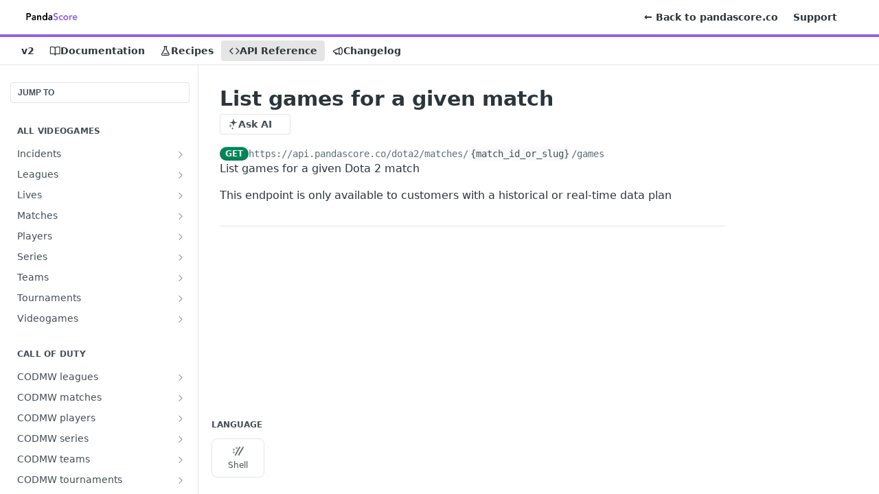

--- FILE ---
content_type: application/javascript; charset=UTF-8
request_url: https://cdn.readme.io/public/hub/web/6180.7c30df0f4ed55faddc7e.js
body_size: 15682
content:
!function(){try{var e="undefined"!=typeof window?window:"undefined"!=typeof global?global:"undefined"!=typeof self?self:{},r=(new Error).stack;r&&(e._sentryDebugIds=e._sentryDebugIds||{},e._sentryDebugIds[r]="0d88a2dc-8b26-49ee-9c0a-b15bac0e3b89",e._sentryDebugIdIdentifier="sentry-dbid-0d88a2dc-8b26-49ee-9c0a-b15bac0e3b89")}catch(e){}}();var _global="undefined"!=typeof window?window:"undefined"!=typeof global?global:"undefined"!=typeof self?self:{};_global.SENTRY_RELEASE={id:"5.577.0"},(self.__LOADABLE_LOADED_CHUNKS__=self.__LOADABLE_LOADED_CHUNKS__||[]).push([[6180],{35566:(e,r,t)=>{t.d(r,{A:()=>a});const a={MetricsGraph:"MetricsGraph3HtZFXTx1Xb7","MetricsGraph-main-wrapper":"MetricsGraph-main-wrapper2qkNzN5eHhZu","MetricsGraph-main":"MetricsGraph-mainMaljMYYxK7JQ","MetricsGraph-aside":"MetricsGraph-aside1FOS0H89m85m","MetricsGraph-aside-heading":"MetricsGraph-aside-heading2yKeF0V9ryei","MetricsGraph-aside-tooltip":"MetricsGraph-aside-tooltip1ilAohnVIY5-","MetricsGraph-group":"MetricsGraph-group2rxb937XjHM0","MetricsGraph-group-toggle":"MetricsGraph-group-toggleEDgUV3mSRky_","MetricsGraph-group-badge":"MetricsGraph-group-badge2Z8HiUTuuG3Z","MetricsGraph-heading":"MetricsGraph-heading1Xv-o7zJD534","MetricsGraph-subheading":"MetricsGraph-subheading3v_xY3xv5mO1","MetricsGraph-dropdown":"MetricsGraph-dropdown1dSXBHXmDQRd","MetricsGraph-chart":"MetricsGraph-chart3Lw69nHq3-7l","MetricsGraph-header":"MetricsGraph-header3vp4zPfqErXl","MetricsGraph-footer":"MetricsGraph-footer1oAhayRORd-4",MetricsGraph_condensed:"MetricsGraph_condensed21dX418XD6pI",MetricsGraph_disabled:"MetricsGraph_disabled29OlCY2ofX3q",GraphTooltip:"GraphTooltip2XgnEcnHMF26","GraphTooltip-divider":"GraphTooltip-divider1mI9mEkO1grO",GraphTooltipItem:"GraphTooltipItem1Mjl9hnj5Rx_",GraphTooltipItem_condensed:"GraphTooltipItem_condensed3WGoDwhLToFD",GraphTooltipItem_strong:"GraphTooltipItem_strong3JxJkJjeInCk","GraphTooltipItem-label":"GraphTooltipItem-label2W2La96r0UOt","GraphTooltipItem-value":"GraphTooltipItem-value3oN5tp7vJI0m"}},53338:(e,r,t)=>{var a;t.d(r,{_:()=>a}),function(e){e.APIKeyInsightsRequests="APIKeyInsightsRequests",e.MetricsApiCalls="MetricsApiCalls",e.MetricsApiErrors="MetricsApiErrors",e.MetricsNewUsers="MetricsNewUsers",e.MetricsPageQuality="MetricsPageQuality",e.MetricsPageViews="MetricsPageViews",e.MetricsSearch="MetricsSearch",e.MetricsTopEndpoints="MetricsTopEndpoints",e.RealtimeMyRequests="RealtimeMyRequests",e.RecentRequests="RecentRequests"}(a||(a={}))},16361:(e,r,t)=>{t.d(r,{A:()=>n});var a=t(14041);const n=function(e){var r=(0,a.useRef)();return(0,a.useEffect)((function(){r.current=e})),r.current}},2188:(e,r,t)=>{t.d(r,{A:()=>n});t(93849),t(8947),t(14292),t(81954);var a=Intl.NumberFormat("en",{notation:"compact"});const n=function(e){var r=arguments.length>1&&void 0!==arguments[1]?arguments[1]:1;if("number"!=typeof e)return e;var t=Math.abs(e).toString().length-1;if(t<3)return e.toString();var n=a.format(Number("1e".concat(t))).slice(-1),o=+(e*(parseFloat("1e".concat(t%3))/parseFloat("1e".concat(t)))).toFixed(r);return"".concat(o).concat(n)}},17791:(e,r,t)=>{t.d(r,{F:()=>p,t:()=>u});t(83902),t(16349),t(23922),t(96837),t(57627);var a=t(67136),n=t(31085),o=t(97331),i=t.n(o),l=t(25873);function s(e,r){var t=Object.keys(e);if(Object.getOwnPropertySymbols){var a=Object.getOwnPropertySymbols(e);r&&(a=a.filter((function(r){return Object.getOwnPropertyDescriptor(e,r).enumerable}))),t.push.apply(t,a)}return t}function c(e){for(var r=1;r<arguments.length;r++){var t=null!=arguments[r]?arguments[r]:{};r%2?s(Object(t),!0).forEach((function(r){(0,a.A)(e,r,t[r])})):Object.getOwnPropertyDescriptors?Object.defineProperties(e,Object.getOwnPropertyDescriptors(t)):s(Object(t)).forEach((function(r){Object.defineProperty(e,r,Object.getOwnPropertyDescriptor(t,r))}))}return e}var d="chartjs-tooltip";function u(e,r){return i()((function(t){var a=t.chart,o=t.tooltip,i=document.querySelector("#".concat(d));i||((i=document.createElement("div")).setAttribute("id",d),null!=r&&r.useDarkMode&&i.setAttribute("data-color-mode","dark"),document.body.appendChild(i)),(0,l.H)(i).render((0,n.jsx)(e,c(c({},r),{},{chart:a,tooltip:o})))}),100)}function p(){var e=document.querySelector("#".concat(d));e&&((0,l.H)(e).unmount(),e.remove())}},48569:(e,r,t)=>{t.d(r,{A:()=>a});t(68392);const a=function(e){var r=!(arguments.length>1&&void 0!==arguments[1])||arguments[1];try{var t=new URL(e);return"".concat(t.pathname).concat(r?t.search:"")}catch(r){return e}}},73228:(e,r,t)=>{t.d(r,{V:()=>a});var a={name:"hideOnEsc",defaultValue:!0,fn:function(e){function r(r){if("Escape"===r.key){if(e.props.onClickOutside)return void e.props.onClickOutside();e.hide()}}return{onShow:function(){document.addEventListener("keydown",r)},onHide:function(){document.removeEventListener("keydown",r)}}}}},65809:(e,r,t)=>{t.d(r,{A:()=>u});t(83902),t(16349),t(23922),t(96837),t(57627);var a=t(67136),n=t(58160),o=t(31085),i=t(31683),l=t(35566),s=["isCondensed","isStrong","label","value"];function c(e,r){var t=Object.keys(e);if(Object.getOwnPropertySymbols){var a=Object.getOwnPropertySymbols(e);r&&(a=a.filter((function(r){return Object.getOwnPropertyDescriptor(e,r).enumerable}))),t.push.apply(t,a)}return t}function d(e){for(var r=1;r<arguments.length;r++){var t=null!=arguments[r]?arguments[r]:{};r%2?c(Object(t),!0).forEach((function(r){(0,a.A)(e,r,t[r])})):Object.getOwnPropertyDescriptors?Object.defineProperties(e,Object.getOwnPropertyDescriptors(t)):c(Object(t)).forEach((function(r){Object.defineProperty(e,r,Object.getOwnPropertyDescriptor(t,r))}))}return e}const u=function(e){var r=e.isCondensed,t=void 0!==r&&r,a=e.isStrong,c=void 0!==a&&a,u=e.label,p=e.value,g=(0,n.A)(e,s),f=(0,i.A)(l.A,"GraphTooltipItem");return(0,o.jsxs)("div",d(d({className:f("&",t&&"_condensed",c&&"_strong","rm-TooltipItem")},g),{},{children:[(0,o.jsx)("div",{className:f("-label","rm-TooltipItem-label"),children:u}),!!p&&(0,o.jsx)("div",{className:f("-value","rm-TooltipItem-value"),children:p})]}))}},22994:(e,r,t)=>{t.d(r,{A:()=>de,b:()=>V});t(83902),t(16349),t(96837),t(57627);var a=t(67136),n=t(49555),o=(t(14292),t(97132),t(28200),t(23922),t(74397),t(3260),t(31085)),i=t(14041),l=t(55809),s=t(17791),c=t(18315),d=t(48569),u=t(83382),p=t(31733),g=t(10313),f=t(16540),v=t(50873),h=t(79076),m=t(16975),b="Unknown",y=t(74652),A=(t(18586),t(41650)),x=t.n(A),j=t(2188),E=t(50740),O=t(39735),D=t(79469),N=t(33686),P=t(1086),k=t(15281),w=t(35566);const T=function(e){var r=e.baseUrl,t=e.groupFilterName,a=e.groupFilters,n=e.groupLabels,s=e.isStacked,d=e.subdomain,p=e.title,v=e.updateGroupFilters,h=e.version,m=(0,i.useMemo)((function(){return a.length>0&&a.length===n.length}),[a,n]),A=(0,i.useCallback)((function(e){var r=a.indexOf(e),t=(0,y.A)(a);-1===r?t.push(e):t.splice(r,1);var o=t.length>0&&t.length===n.length;v(t,o)}),[a,n,v]),T=(0,i.useCallback)((function(e){var r=e?(0,y.A)(n.map((function(e){return e.name}))):[];v(r,e)}),[n,v]),M=(0,i.useCallback)((function(e){return"Group ID"===t?{label:(0,c.A)(e.name,"before",4)||b,value:e.name||null}:{label:e.url||e.name||b,value:e.url||e.name||null}}),[t]);return(0,o.jsxs)(f.A,{className:w.A["MetricsGraph-aside"],gap:"5",justify:"start",layout:"col",children:[(0,o.jsxs)("div",{className:(0,l.Ay)(w.A["MetricsGraph-group"],w.A["MetricsGraph-aside-heading"]),children:[(0,o.jsx)(k.A,{checked:m,className:w.A["MetricsGraph-group-toggle"],isIndeterminate:!m&&a.length!==n.length,label:(0,P.QX)(t),onChange:function(){return T(!m)},style:{"--toggle-checked-color":"var(--gray40)"},type:"checkbox"},"toggle_all"),(0,o.jsx)(u.A,{kind:"light",children:n.length})]}),n.map((function(e){var n=M(e),i=n.label,c=n.value,f="Path"===t&&["Page Views","Page Quality"].includes(p),m=f?i.split("/").slice(1):null,y=m&&["docs","changelog"].includes(m[0])&&m.length>1;return(0,o.jsxs)(g.A,{align:"left",className:w.A["MetricsGraph-aside-tooltip"],justify:"start",trigger:"hover",children:[(0,o.jsxs)("div",{className:w.A["MetricsGraph-group"],children:[(0,o.jsx)(k.A,{checked:a.includes(e.name),className:w.A["MetricsGraph-group-toggle"],label:i,onChange:function(){return A(e.name)},style:{"--toggle-checked-color":s?"":"rgb(".concat(e.color,")")},type:"checkbox"},e.name),(0,o.jsx)(u.A,{className:(0,l.Ay)(w.A["MetricsGraph-group-badge"]),kind:"light",children:(0,j.A)(e.total)})]}),(0,o.jsxs)(E.Ay,{children:[(0,o.jsx)(D.A,{children:i}),(a.length>1||1===a.length&&!a.includes(e.name))&&(0,o.jsx)(N.A,{onClick:function(){return v([e.name],!1)},children:"Filter By Just This"}),(0,o.jsx)(N.A,{onClick:function(){return x()(c||b)},children:"Copy ".concat((0,P.QX)(t)," to Clipboard")}),!!f&&(0,o.jsxs)(o.Fragment,{children:[(0,o.jsx)(O.A,{}),(0,o.jsx)(D.A,{children:"For This Page"}),!!y&&(0,o.jsx)(N.A,{alignIcon:"right",color:"blue",href:"".concat(r).concat(c),icon:"icon-arrow-right2",TagName:"a",children:"Edit Page"}),(0,o.jsx)(N.A,{alignIcon:"right",color:"blue",href:"/go/".concat(d,"?redirect=/v").concat(h).concat(c),icon:"icon-arrow-up-right",TagName:"a",target:"_blank",children:"Open Page"})]})]})]},e.name)}))]})};t(81203);var M=t(31683),C=t(19963),I=t(69863),L=t(14008),R=t(63539),S=t(63911),_=t(65809);const G=function(e){var r,t=e.chart,a=e.className,n=e.currentDateRange,l=e.data,s=void 0===l?{datasets:[],labels:[],groups:[],isGrouped:!1}:l,u=e.tooltip,p=e.title,g=void 0===p?"":p,v=e.isCompare,h=void 0!==v&&v,m=e.theme,y=e.groupFilterName,A=void 0===y?"":y,x=(0,M.A)(w.A,"GraphTooltip"),j=(0,C.A)(t,u),E=j.isVisible,O=j.style,D=(0,i.useCallback)((function(e){return"Group ID"!==A||arguments.length>1&&void 0!==arguments[1]&&arguments[1]?(0,d.A)(e||b):(0,c.A)(e,"before",4)}),[A]);if(!E)return null;var N=u.dataPoints[0].dataIndex,k=u.title[0],T=s.datasets,G=void 0===T?[]:T,F="Page Quality"===g,B=Object.keys(G[0]).includes("group"),U=G.filter((function(e){return!e.isComparison})),H=G.filter((function(e){return e.isComparison})),q=n&&"custom"!==n?"Compared to prior ".concat(n):"Compared to prior period",V=function(e){return e.map((function(e){return e.data[N]})).reduce((function(e,r){return Math.abs(e)+Math.abs(r)}),0)},Q=function(e){return"".concat((0,I.A)(e)," ").concat((0,P.Bk)(g,e))};if(B||F){var X=V(U),W=h?V(H):null,Y=function(e){return e.sort((function(e,r){return r.data[N]-e.data[N]})).map((function(e,r){var t=e.group,a=e.borderColor,n=e.data[N];if("status-code-groups"===m){var i="0"===t;return(0,o.jsx)(_.A,{isCondensed:!0,label:(0,o.jsxs)(f.A,{align:"center",gap:"xs",justify:"start",children:[(0,o.jsx)(S.A,{iconOnly:!0,status:"".concat(i?2:4,"XX")}),(0,o.jsx)("span",{children:i?"Success":"Error"})]}),value:(0,I.A)(n)},"".concat(t,"_").concat(r))}var l={background:a,width:"16px",height:"16px",borderRadius:"var(--border-radius)"};return(0,o.jsx)(_.A,{isCondensed:!0,label:(0,o.jsxs)(o.Fragment,{children:[(0,o.jsx)("div",{style:l}),(0,o.jsx)("span",{children:D(t)})]}),value:(0,I.A)(n)},"".concat(t,"_").concat(r))}))},z=function(e){var r,t=arguments.length>1&&void 0!==arguments[1]?arguments[1]:0;return Math.abs((null===(r=e.find((function(e){return e.colorIndex===t})))||void 0===r?void 0:r.data[N])||0)},K=function(e){var r=z(e,1),t=z(e,0);return(0,o.jsxs)(o.Fragment,{children:[Boolean(r)&&(0,o.jsx)(_.A,{isCondensed:!0,label:(0,o.jsxs)(o.Fragment,{children:[(0,o.jsx)("i",{className:"icon-thumbs-up-2",style:{color:"var(--green)"}}),(0,o.jsx)("span",{children:"Helpful"})]}),value:(0,I.A)(r)},"upvote"),Boolean(t)&&(0,o.jsx)(_.A,{isCondensed:!0,label:(0,o.jsxs)(o.Fragment,{children:[(0,o.jsx)("i",{className:"icon-thumbs-down1",style:{color:"var(--red)"}}),(0,o.jsx)("span",{children:"Not Helpful"})]}),value:(0,I.A)(t)},"downvote")]})};return(0,o.jsxs)(L.A,{className:x("&",a),kind:"pop",style:O,children:[(0,o.jsx)(_.A,{isStrong:!0,label:(0,o.jsx)("span",{children:D(k,!0)}),value:Q(X)}),B?Y(U):K(U),!!h&&(0,o.jsxs)(o.Fragment,{children:[(0,o.jsx)("hr",{className:x("-divider")}),(0,o.jsx)(_.A,{isStrong:!0,label:q,value:Q(W||0)}),B?Y(H):K(H)]})]})}var Z=U[0].data[N],J=null===(r=H[0])||void 0===r?void 0:r.data[N];return(0,o.jsxs)(L.A,{className:x("&",a),kind:"pop",style:O,children:[(0,o.jsx)(_.A,{isStrong:!0,label:(0,o.jsx)("span",{children:D(k)}),value:(0,o.jsxs)(o.Fragment,{children:[!!h&&(0,o.jsx)(R.A,{from:J,to:Z}),Q(Z)]})}),!!h&&(0,o.jsxs)(o.Fragment,{children:[(0,o.jsx)("hr",{className:x("-divider")}),(0,o.jsx)(_.A,{isStrong:!0,label:q,value:Q(J)})]})]})};t(7835),t(92577),t(42083),t(26494),t(93849),t(64982),t(74509),t(51680);var F=t(52382);const B={gray0:"#050607",gray5:"#090c0e",gray10:"#12181c",gray15:"#242d33",gray20:"#2b353b",gray30:"#434e56",gray40:"#5d6d79",gray50:"#6f8290",gray60:"#8c9ba6",gray70:"#a8b4bd",gray80:"#c5cdd3",gray85:"#d6dce0",gray90:"#e5e9eb",gray95:"#f0f3f4",gray100:"#f9fafb","gray0-rgb":"5, 6, 7","gray5-rgb":"9, 12, 14","gray10-rgb":"18, 24, 28","gray15-rgb":"36, 45, 51","gray20-rgb":"43, 53, 59","gray30-rgb":"67, 78, 86","gray40-rgb":"93, 109, 121","gray50-rgb":"111, 130, 144","gray60-rgb":"140, 155, 166","gray70-rgb":"168, 180, 189","gray80-rgb":"197, 205, 211","gray85-rgb":"214, 220, 224","gray90-rgb":"229, 233, 235","gray95-rgb":"240, 243, 244","gray100-rgb":"249, 250, 251"},U={blue0:"#002077",blue10:"#003290",blue20:"#0047aa",blue30:"#005dc5",blue40:"#0074e1",blue50:"#018ef5",blue60:"#619efe",blue70:"#8ab0ff",blue80:"#abc3ff",blue90:"#c8d7ff",blue100:"#e7f3ff","blue0-rgb":"0, 20, 119","blue10-rgb":"0, 32, 128","blue20-rgb":"0, 47, 145","blue30-rgb":"0, 62, 162","blue40-rgb":"0, 78, 180","blue50-rgb":"1, 110, 202","blue60-rgb":"80, 158, 231","blue70-rgb":"102, 175, 243","blue80-rgb":"123, 192, 255","blue90-rgb":"144, 209, 267","blue100-rgb":"165, 226, 279",green0:"#002e02",green10:"#00491f",green20:"#00683a",green30:"#008756",green40:"#00a874",green50:"#12ca93",green60:"#59d4a4",green70:"#81ddb6",green80:"#a3e6c8",green90:"#c3efda",green100:"#e1f7ec","green0-rgb":"0, 46, 2","green10-rgb":"0, 73, 31","green20-rgb":"0, 104, 58","green30-rgb":"0, 135, 86","green40-rgb":"0, 168, 116","green50-rgb":"1, 228, 164","green60-rgb":"89, 212, 164","green70-rgb":"129, 221, 174","green80-rgb":"163, 226, 200","green90-rgb":"195, 231, 218","green100-rgb":"225, 247, 236",purple0:"#110e4d",purple10:"#2a1f63",purple20:"#403278",purple30:"#56468f",purple40:"#6d5ba6",purple50:"#8470be",purple60:"#9987c9",purple70:"#ae9ed4",purple80:"#c2b5df",purple90:"#d6cdea",purple100:"#ebe6f4","purple0-rgb":"17, 14, 121","purple10-rgb":"32, 24, 144","purple20-rgb":"64, 50, 136","purple30-rgb":"89, 75, 159","purple40-rgb":"106, 83, 182","purple50-rgb":"150, 126, 207","purple60-rgb":"186, 163, 226","purple70-rgb":"202, 180, 243","purple80-rgb":"218, 205, 255","purple90-rgb":"234, 221, 272","purple100-rgb":"250, 237, 291",red0:"#570000",red10:"#730014",red20:"#900027",red30:"#ad273c",red40:"#cb4452",red50:"#e95f6a",red60:"#f17c81",red70:"#f79799",red80:"#fcb1b2",red90:"#ffcbcb",red100:"#ffe5e5","red0-rgb":"87, 0, 0","red10-rgb":"115, 0, 20","red20-rgb":"144, 0, 39","red30-rgb":"170, 39, 60","red40-rgb":"203, 68, 82","red50-rgb":"233, 95, 106","red60-rgb":"241, 124, 129","red70-rgb":"249, 151, 153","red80-rgb":"252, 177, 178","red90-rgb":"255, 203, 203","red100-rgb":"255, 229, 229",yellow0:"#3e1d00",yellow10:"#5a3c00",yellow20:"#7d5b00",yellow30:"#947000",yellow40:"#cda017",yellow50:"#f7c543",yellow60:"#fcce66",yellow70:"#ffd885",yellow80:"#ffe1a4",yellow90:"#ffebc2",yellow100:"#fff7e5","yellow0-rgb":"62, 29, 0","yellow10-rgb":"89, 44, 0","yellow20-rgb":"125, 82, 0","yellow30-rgb":"148, 112, 0","yellow40-rgb":"205, 160, 23","yellow50-rgb":"247, 197, 67","yellow60-rgb":"252, 206, 102","yellow70-rgb":"255, 216, 133","yellow80-rgb":"255, 225, 164","yellow90-rgb":"255, 235, 194","yellow100-rgb":"255, 247, 229"};const H=function(e){return getComputedStyle(document.documentElement).getPropertyValue(e)};var q=t(66651);const V={"100s":[q.v.CONTINUE,q.v.SWITCHING_PROTOCOLS,q.v.PROCESSING],"200s":[q.v.OK,q.v.CREATED,q.v.ACCEPTED,q.v.NON_AUTHORITATIVE_INFORMATION,q.v.NO_CONTENT,q.v.RESET_CONTENT,q.v.PARTIAL_CONTENT,q.v.MULTI_STATUS],"300s":[q.v.MULTIPLE_CHOICES,q.v.MOVED_PERMANENTLY,q.v.MOVED_TEMPORARILY,q.v.SEE_OTHER,q.v.NOT_MODIFIED,q.v.USE_PROXY,q.v.TEMPORARY_REDIRECT,q.v.PERMANENT_REDIRECT],"400s":[q.v.BAD_REQUEST,q.v.UNAUTHORIZED,q.v.PAYMENT_REQUIRED,q.v.FORBIDDEN,q.v.NOT_FOUND,q.v.METHOD_NOT_ALLOWED,q.v.NOT_ACCEPTABLE,q.v.PROXY_AUTHENTICATION_REQUIRED,q.v.REQUEST_TIMEOUT,q.v.CONFLICT,q.v.GONE,q.v.LENGTH_REQUIRED,q.v.PRECONDITION_FAILED,q.v.REQUEST_TOO_LONG,q.v.REQUEST_URI_TOO_LONG,q.v.UNSUPPORTED_MEDIA_TYPE,q.v.REQUESTED_RANGE_NOT_SATISFIABLE,q.v.EXPECTATION_FAILED,q.v.IM_A_TEAPOT,q.v.INSUFFICIENT_SPACE_ON_RESOURCE,q.v.METHOD_FAILURE,q.v.UNPROCESSABLE_ENTITY,q.v.LOCKED,q.v.FAILED_DEPENDENCY,q.v.PRECONDITION_REQUIRED,q.v.TOO_MANY_REQUESTS,q.v.REQUEST_HEADER_FIELDS_TOO_LARGE,q.v.UNAVAILABLE_FOR_LEGAL_REASONS],"500s":[q.v.INTERNAL_SERVER_ERROR,q.v.NOT_IMPLEMENTED,q.v.BAD_GATEWAY,q.v.SERVICE_UNAVAILABLE,q.v.GATEWAY_TIMEOUT,q.v.HTTP_VERSION_NOT_SUPPORTED,q.v.INSUFFICIENT_STORAGE,q.v.NETWORK_AUTHENTICATION_REQUIRED]};function Q(e,r){var t=Object.keys(e);if(Object.getOwnPropertySymbols){var a=Object.getOwnPropertySymbols(e);r&&(a=a.filter((function(r){return Object.getOwnPropertyDescriptor(e,r).enumerable}))),t.push.apply(t,a)}return t}function X(e){for(var r=1;r<arguments.length;r++){var t=null!=arguments[r]?arguments[r]:{};r%2?Q(Object(t),!0).forEach((function(r){(0,a.A)(e,r,t[r])})):Object.getOwnPropertyDescriptors?Object.defineProperties(e,Object.getOwnPropertyDescriptors(t)):Q(Object(t)).forEach((function(r){Object.defineProperty(e,r,Object.getOwnPropertyDescriptor(t,r))}))}return e}var W=X({blue:U.blue50,green:U.green50,purple:U.purple50,yellow:U.yellow50,red:U.red50},{brown:"#7a461c",coral:"#ff758c",fuchsia:"#cf66c3",gold:"#9d8714",indigo:"#6b7ede",lavender:"#abc3ff",lime:"#9ace5a",olive:"#837400",orange:"#fe8e4f",pink:"#e15ca5",teal:"#00b6e6",tiffany:"#00beaa","blue-pastel":"#a8edff","green-pastel":"#9bfff6","orange-pastel":"#f5bc90","purple-pastel":"#e8d0ff","red-pastel":"#ffc4c9","yellow-pastel":"#ffffa7"}),Y=function(e){var r=(0,F.A)(e).toPercentageRgb(),t=r.r,a=r.g,n=r.b;return"".concat(t,", ").concat(a,", ").concat(n)},z=Object.values(W).map((function(e){return Y(e)})),K=z[0],Z=z[4],J=z[1],$={"100s":"gray","200s":"green","300s":"yellow","400s":"red","500s":"red"},ee=["50","60","70","40","30","20","10","0"],re=["20","10","30","0","40","50","60","70"],te=function(e,r,t,a){switch(r){case"empty":var n=H("--color-skeleton")||B.gray50;return Y(n);case"page-quality":return 0===e?Z:J;case"status-code-groups":return 0===e?J:Z;case"status-codes":if(!t||!t.length)return K;var o="".concat(t[0],"00s"),i=V[o].indexOf(parseInt(t,10)),l=$[o],s=("500s"===o?re:ee)[Math.min(i,7)];return Y(("gray"===l?B:U)["".concat(l).concat(s)]);default:var c=a&&1===e?0:e,d=Math.floor(c/z.length)*z.length,u=Math.abs(d-c);return z[u]}},ae=function(e,r){var t=arguments.length>2&&void 0!==arguments[2]&&arguments[2],a=arguments.length>3&&void 0!==arguments[3]?arguments[3]:{};return X("line"===e?{lineTension:0,backgroundColor:"transparent",borderColor:"rgba(".concat(r,", ").concat(t?.5:1,")"),borderDash:t?[5,15]:[0,0]}:{backgroundColor:"rgba(".concat(r,", ").concat(t?.5:1,")"),hoverBackgroundColor:"rgba(".concat(r,", ").concat(t?.5:1,")")},a)};const ne=function(e){var r,t=e.providedData,a=e.type,o=e.isStacked,i=e.theme,l=void 0===i?"":i,s=e.sortGroupsBySum,c=void 0===s||s,d=e.appearanceOptions,u=void 0===d?{}:d,p=[];r=o?t.datasets.map((function(e,r){if(Array.isArray(e.data))return["page-quality","status-code-groups"].includes(l)?X(X({},e),{},{colorIndex:1}):e;var t=Object.entries(e.data).map((function(e){var r=(0,n.A)(e,2),t=r[0],a=r[1];return{colorIndex:parseInt(t,10),data:a}}));return t.length?t.map((function(e){return X(X({},e),{},{stack:0===r?"current":"comparison"})})):e})).flat():t.datasets;var g=!Array.isArray(r[0].data);g&&r.forEach((function(e){var r=Object.entries(e.data);c&&(r=r.sort((function(e,r){var t=(0,n.A)(e,2)[1],a=(0,n.A)(r,2)[1],o=t.reduce((function(e,r){return e+r}),0);return a.reduce((function(e,r){return e+r}),0)-o}))),e.dataMap=new Map(r)}));var f=g?Array.from(r[0].dataMap.keys()):[],v=null==f?void 0:f.map((function(e,t){return{name:e,color:te(t,l,e),total:r[0].data[e].reduce((function(e,r){return e+r}),0)}}));r.forEach((function(e,r){var t="colorIndex"in e?e.colorIndex:r,i=o?r>1:1===r;if(g){if("line"===a&&g&&!o)Array.from(e.dataMap.entries()).forEach((function(e){var r=(0,n.A)(e,2),o=r[0],l=r[1],s=v.find((function(e){return e.name===o})).color;p.push(X({group:o,data:l,isComparison:i,colorIndex:t},ae(a,s,i,u)))}));else if("bar"===a&&g&&!o){var s=Array.from(e.dataMap.values()).filter((function(e){return Array.isArray(e)})).map((function(e){return e.reduce((function(e,r){return e+r}),0)})),c=s.map((function(e,r){return"rgba(".concat(v.find((function(e){return e.name===f[r]})).color,", ").concat(i?.5:1,")")}));p.push({backgroundColor:c,hoverBackgroundColor:c,data:s,isComparison:i,colorIndex:t})}else if("line"===a&&g&&o)Array.from(e.dataMap.entries()).forEach((function(r){var o=(0,n.A)(r,2),s=o[0],c=o[1],d=te(t,l);p.push(X({group:s,data:c,stack:e.stack,isComparison:i,colorIndex:t},ae(a,d,i,u)))}));else if("bar"===a&&g&&o){var d=Array.from(e.dataMap.values()).filter((function(e){return Array.isArray(e)})).map((function(e){return e.reduce((function(e,r){return e+r}),0)})),h=te(t,l);p.push(X({data:d,stack:e.stack,isComparison:i,colorIndex:t},ae(a,h,i,u)))}}else{var m=te(t,l,null,i);p.push(X({data:e.data,stack:e.stack,isComparison:i,colorIndex:t},ae(a,m,i,u)))}}));var h=(t.labels||[]).map((function(e){return null===e?"":e}));return{datasets:p,labels:g&&"line"!==a?f:h,groups:v,isGrouped:g}};function oe(e,r){var t=Object.keys(e);if(Object.getOwnPropertySymbols){var a=Object.getOwnPropertySymbols(e);r&&(a=a.filter((function(r){return Object.getOwnPropertyDescriptor(e,r).enumerable}))),t.push.apply(t,a)}return t}function ie(e){for(var r=1;r<arguments.length;r++){var t=null!=arguments[r]?arguments[r]:{};r%2?oe(Object(t),!0).forEach((function(r){(0,a.A)(e,r,t[r])})):Object.getOwnPropertyDescriptors?Object.defineProperties(e,Object.getOwnPropertyDescriptors(t)):oe(Object(t)).forEach((function(r){Object.defineProperty(e,r,Object.getOwnPropertyDescriptor(t,r))}))}return e}const le=function(e){var r=e.type,t=e.isCondensed,a=e.isGrouped,n=e.groupsCount,o=e.isStacked,i=e.tooltip,l=e.hideAxis,s=e.aspectRatio,c=e.isInteractive,d=e.scaleYTicksCallback,u=e.theme,p=s||(t?3:2),g=a&&n>16?2:p,f="bar"===r&&a?"y":"x",v=ie({animation:!1,aspectRatio:p,clip:!1,hover:{mode:"index",intersect:!1},layout:{padding:l?8:0},plugins:ie({tooltip:c?{axis:f,mode:"index",intersect:!1,enabled:!1,external:i,xAlign:"left",yAlign:"center"}:null},"line"===r&&c?{crosshair:{}}:{crosshair:!1}),scales:{x:{display:!l,grid:{drawBorder:0},ticks:{autoSkip:!0,autoSkipPadding:50,color:"#637288",maxRotation:0,maxTicksLimit:t?3:void 0}},y:{beginAtZero:!0,display:!l,grid:{drawBorder:0,lineWidth:function(e){var r;return 0===(null==e||null===(r=e.tick)||void 0===r?void 0:r.value)?2:1}},ticks:ie({color:"#637288",count:t?3:void 0},!!d&&{callback:function(e){var r=this.getLabelForValue(e);return d(r)}})}}},!c&&{events:[]}),h={};if("bar"===r)h=ie(ie({},v),{},{aspectRatio:g,indexAxis:f,scales:{x:{stacked:o,grid:{drawBorder:0},ticks:{autoSkip:!0,autoSkipPadding:50,color:"#637288",maxRotation:0,maxTicksLimit:t?3:void 0}},y:ie(ie({stacked:o,beginAtZero:"page-quality"!==u||!o,grid:{drawBorder:0,lineWidth:function(e){var r;return 0===(null==e||null===(r=e.tick)||void 0===r?void 0:r.value)?2:1}}},"page-quality"===u&&o?{afterDataLimits:function(e){var r=Math.max(Math.abs(e.min),Math.abs(e.max));e.min=-r,e.max=r}}:{}),{},{ticks:ie({autoSkipPadding:0,count:t?3:void 0},v.scales.y.ticks.callback&&{callback:v.scales.y.ticks.callback})})},type:"bar"});else h=v;return h};function se(e,r){var t=Object.keys(e);if(Object.getOwnPropertySymbols){var a=Object.getOwnPropertySymbols(e);r&&(a=a.filter((function(r){return Object.getOwnPropertyDescriptor(e,r).enumerable}))),t.push.apply(t,a)}return t}function ce(e){for(var r=1;r<arguments.length;r++){var t=null!=arguments[r]?arguments[r]:{};r%2?se(Object(t),!0).forEach((function(r){(0,a.A)(e,r,t[r])})):Object.getOwnPropertyDescriptors?Object.defineProperties(e,Object.getOwnPropertyDescriptors(t)):se(Object(t)).forEach((function(r){Object.defineProperty(e,r,Object.getOwnPropertyDescriptor(t,r))}))}return e}const de=function(e){var r=e.aspectRatio,t=e.baseUrl,a=void 0===t?"":t,y=e.appearanceOptions,A=e.className,x=e.currentDateRange,j=void 0===x?"":x,E=e.data,O=e.fallback,D=e.footerContent,N=e.groupFilterName,P=void 0===N?"":N,k=e.heading,M=e.hideAxis,C=void 0!==M&&M,I=e.isCompare,L=void 0!==I&&I,R=e.isCondensed,S=void 0!==R&&R,_=e.isDisabled,F=void 0!==_&&_,B=e.isDemoData,U=void 0!==B&&B,H=e.isDevData,q=void 0!==H&&H,V=e.isMissingData,Q=void 0!==V&&V,X=e.isStacked,W=void 0!==X&&X,Y=e.isInteractive,z=void 0===Y||Y,K=e.useDarkModeTooltips,Z=void 0!==K&&K,J=e.onGroupFilterChange,$=e.menu,ee=e.primaryAxisScale,re=void 0===ee?"interval":ee,te=e.shouldRenderFallback,ae=void 0!==te&&te,oe=e.sortGroupsBySum,ie=void 0===oe||oe,se=e.subdomain,de=void 0===se?"":se,ue=e.subheading,pe=e.theme,ge=void 0===pe?"default":pe,fe=e.title,ve=void 0===fe?"":fe,he=e.tooltipClassName,me=e.type,be=void 0===me?"line":me,ye=e.version,Ae=void 0===ye?"":ye,xe=(0,i.useMemo)((function(){return ne({providedData:E,type:be,isStacked:W,theme:ge,sortGroupsBySum:ie,appearanceOptions:y})}),[y,W,E,ie,ge,be]),je=(0,i.useMemo)((function(){return"ordinal"===re||xe.isGrouped}),[re,xe.isGrouped]),Ee=(0,i.useMemo)((function(){return je&&"bar"===be}),[je,be]),Oe=(0,i.useCallback)((function(){return Ee?xe.labels.slice(0,5):xe.groups.map((function(e){return e.name})).slice(0,5)}),[Ee,xe]),De=(0,i.useState)(Oe()),Ne=(0,n.A)(De,2),Pe=Ne[0],ke=Ne[1],we=(0,i.useState)({datasets:xe.datasets,labels:xe.labels}),Te=(0,n.A)(we,2),Me=Te[0],Ce=Te[1],Ie=(0,s.t)(G,{data:Me,title:ve,isCompare:L,useDarkMode:Z,className:he,theme:ge,currentDateRange:j,groupFilterName:P}),Le=Pe.length,Re=(0,i.useCallback)((function(e){return Ee&&"Group ID"===P?e?(0,c.A)(e,"before",4):b:e||b}),[Ee,P]),Se=(0,i.useMemo)((function(){return le({type:be,isCondensed:S,isGrouped:je,groupsCount:Le,isStacked:W,tooltip:Ie,hideAxis:C,aspectRatio:r,isInteractive:z,scaleYTicksCallback:Re,theme:ge})}),[be,S,je,Le,W,Ie,C,r,z,Re,ge]);(0,i.useEffect)((function(){ke(Oe())}),[E,Oe]),(0,i.useEffect)((function(){if(Ee){var e=Pe.map((function(e){return xe.labels.indexOf(e)}));Ce({datasets:xe.datasets.map((function(r){return ce(ce({},r),{},W?{data:r.data.filter((function(r,t){return e.includes(t)}))}:{backgroundColor:r.backgroundColor.filter((function(r,t){return e.includes(t)})),barThickness:10,borderRadius:2,hoverBackgroundColor:r.hoverBackgroundColor.filter((function(r,t){return e.includes(t)})),hoverBorderColor:r.backgroundColor.filter((function(r,t){return e.includes(t)})),data:r.data.filter((function(r,t){return e.includes(t)}))})})),labels:xe.labels.filter((function(r,t){return e.includes(t)}))})}else Ce({datasets:je?xe.datasets.filter((function(e){return Pe.includes(e.group)})):xe.datasets,labels:xe.labels})}),[Ee,xe,Pe,W,be,je]),(0,i.useEffect)((function(){!je&&Pe.length&&ke([])}),[Pe.length,je]),(0,i.useEffect)((function(){return function(){setTimeout((function(){(0,s.F)()}),1e3)}}),[]);var _e=(0,i.useCallback)((function(e,r){ke(e),null==J||J(P,e,r)}),[ke,J,P]),Ge=(0,i.useMemo)((function(){return Ee&&"page-quality"===ge?xe.labels.map((function(e,r){var t,a,n,o,i,l,s=null!==(t=null===(a=xe.datasets[0])||void 0===a||null===(n=a.data)||void 0===n?void 0:n[r])&&void 0!==t?t:0,c=null!==(o=null===(i=xe.datasets[1])||void 0===i||null===(l=i.data)||void 0===l?void 0:l[r])&&void 0!==o?o:0;return{name:e,total:Math.abs(s)+Math.abs(c)}})):"ordinal"===re?xe.labels.map((function(e){return{name:e}})):"URL"===P?xe.groups.map((function(e){return ce(ce({},e),{},{url:(0,d.A)(e.name)})})):xe.groups}),[xe,re,P,Ee,ge]),Fe=!ae&&!S&&!!je&&Boolean(Ge.length),Be=(Q||q)&&!U;return(0,o.jsxs)("section",{className:(0,l.Ay)(w.A.MetricsGraph,S&&w.A.MetricsGraph_condensed,F&&w.A.MetricsGraph_disabled,A),children:[(0,o.jsxs)("div",{className:w.A["MetricsGraph-main-wrapper"],children:[(0,o.jsxs)("div",{className:w.A["MetricsGraph-main"],children:[!!k&&(0,o.jsxs)(f.A,{align:"start",className:w.A["MetricsGraph-header"],children:[(0,o.jsxs)("div",{children:[(0,o.jsx)("h2",{className:w.A["MetricsGraph-heading"],children:k}),ae?"page-quality"!==ge?(0,o.jsx)(h.A,{height:"8px",width:"50%"}):null:(0,o.jsx)("div",{className:w.A["MetricsGraph-subheading"],children:ue})]}),!!Be&&!ae&&(0,o.jsx)(u.A,{className:w.A["MetricsGraph-badge"],kind:Q?"alert":"failure",children:Q?(0,o.jsx)(m.Ay,{content:"Showing your “Try It” data. Set up Metrics to get a fuller understanding of how customers use your API.",children:(0,o.jsx)("span",{children:"Try It Data"})}):"Dev Data"}),!Be&&!!$&&(0,o.jsxs)(g.A,{className:w.A["MetricsGraph-dropdown"],children:[(0,o.jsx)(p.A,{ghost:!0,kind:"minimum",size:"sm",children:(0,o.jsx)("i",{className:"icon-more-vertical"})}),$]})]}),(0,o.jsx)("section",{className:w.A["MetricsGraph-chart"],children:ae?O:(0,o.jsx)(v.A,{data:Me,options:Se,style:{position:"relative",width:"100%"},useDarkMode:Z})})]}),!!Fe&&(0,o.jsx)(T,{baseUrl:a,groupFilterName:P,groupFilters:Pe,groupLabels:Ge,isStacked:W,subdomain:de,title:ve,updateGroupFilters:_e,version:Ae})]}),!!D&&(0,o.jsx)("section",{className:w.A["MetricsGraph-footer"],children:D})]})}},1086:(e,r,t)=>{t.d(r,{Bk:()=>o,IB:()=>l,QX:()=>i});var a=t(99677),n=t.n(a);function o(e,r){var t=1!==r;switch(e){case"API Errors":return t?"Errors":"Error";case"Page Quality":return t?"Votes":"Vote";case"Page Views":return t?"Views":"View";case"New Users":return t?"Users":"User";case"Search":return t?"Searches":"Search";default:return t?"Calls":"Call"}}function i(e){switch(e){case"Path":return"Page";case"Group Email":return"Email";case"Group ID":return"API Key";default:return e}}function l(e){switch(e){case"User Agent":return"useragent";case"URL":return"path";default:return n()(e)}}},94439:(e,r,t)=>{t.d(r,{C:()=>J,A:()=>re});var a=t(67136),n=t(49555),o=(t(28200),t(61680),t(97132),t(23922),t(74397),t(3260),t(83902),t(16349),t(96837),t(57627),t(31085)),i=t(70982),l=t(37166),s=t(93061),c=t(41650),d=t.n(c),u=t(62383),p=t(14041),g=t(31683),f=t(25371),v=t(62121),h=t(87339),m=t(73228),b=t(75373),y=t(83382),A=t(31733),x=t(72909),j=t(16255),E=t(10313),O=t(16540),D=t(63911),N=t(10790),P=t(87352),k=t(50740),w=t(79469),T=t(33686),M=t(74652),C=(t(81198),t(22866),t(39067)),I=t.n(C),L=t(87918),R=t(16975);const S={BasicHeaderReveal:"BasicHeaderReveal2VsZJZhaIgbd",BasicHeaderReveal_dark:"BasicHeaderReveal_dark2uYRyPGdZNoI","BasicHeaderReveal-toggle":"BasicHeaderReveal-toggle3eARRLm1UbYF","BasicHeaderReveal-link":"BasicHeaderReveal-link2xERoCb_dJzB"};var _=function(e){var r=e.className,t=e.theme,a=void 0===t?"light":t,o=e.header,i=o.name,l=o.value,s="authorization"===i&&l.includes("Basic"),c=s?l.replace(/Basic /,""):null,d=(0,p.useState)(c),u=(0,n.A)(d,2),f=u[0],v=u[1],h=(0,p.useMemo)((function(){return f===c}),[f,c]),m=(0,p.useMemo)((function(){return function(e){try{return window.atob(e)}catch(e){return""}}(c)}),[c]),b=(0,p.useMemo)((function(){return(null==l?void 0:l.startsWith("sha512-"))&&(null==l?void 0:l.includes("?"))}),[l]),y=!(0,M.A)(m).some((function(e){return e.charCodeAt(0)>127})),A=(0,g.A)(S,"BasicHeaderReveal"),x=function(){v(h?m:c)};return i===J?p.createElement("a",{className:A("-link"),href:l,rel:"noreferrer",target:"_blank"},l):b?p.createElement(L.A,{allowCopy:!1,allowExpansion:!1,apiKey:l,conceal:"before",displayLength:4}):s?p.createElement(p.Fragment,null,"Basic ",m&&y?p.createElement("span",{className:A("&","_".concat(a),r)},p.createElement(R.Ay,{content:p.createElement(O.A,{align:"center",style:{"--flex-gap":"1ch"}},h?p.createElement(p.Fragment,null,p.createElement("i",{className:"icon-eye-2"})," Decode Credentials"):p.createElement(p.Fragment,null,p.createElement("i",{className:"icon-eye-off"})," Re-Encode Credentials")),hideOnClick:!1,placement:"bottom"},p.createElement("button",{"aria-label":"Toggle credentials",className:A("-toggle"),onClick:x},f))):c):l};_.propTypes={className:I().string,header:I().shape({name:I().string,value:I().string}),theme:I().oneOf(["light","dark"])};const G=_;var F=t(38644),B=t(55032),U=t(359),H=t(72845);const q={LogDetailPopover:"LogDetailPopover2VtClWuw2BRi",LogDetailPopover_expanded:"LogDetailPopover_expanded2z5GoPPQElzJ","expand-overflow":"expand-overflowk5BBSNoZmXUk","LogDetailPopover-collapse":"LogDetailPopover-collapse2G_N-uBb-wMd","LogDetailPopover-collapse-overlay":"LogDetailPopover-collapse-overlay2rWdAHxmiGPB","LogDetailPopover-collapse-open":"LogDetailPopover-collapse-open1lKJbmADAlla","LogDetailPopover-collapse-height":"LogDetailPopover-collapse-height2Aehke023Nj9","LogDetailPopover-collapse-bttn":"LogDetailPopover-collapse-bttn1KDFoHdmux7P","LogDetailPopover-loading":"LogDetailPopover-loadingdtWgWfAzFY-_","LogDetailPopover-error":"LogDetailPopover-error1LPeLSeRaCDu","LogDetailPopover-copy-to-clipboard":"LogDetailPopover-copy-to-clipboard2QQV9l1Za_vT","LogDetailPopover-header":"LogDetailPopover-headerXKf7ua689zWn","LogDetailPopover-header-top":"LogDetailPopover-header-top1C4UfxKGBUWC","LogDetailPopover-header-metadata":"LogDetailPopover-header-metadata21M0rs7MWQ_C","LogDetailPopover-header-metadata-id":"LogDetailPopover-header-metadata-idELH0jE3xXfsD","LogDetailPopover-header-status":"LogDetailPopover-header-status24qm9SQihwYN","LogDetailPopover-header-title":"LogDetailPopover-header-titleEUqIO2S2ID5e","LogDetailPopover-header-subheading":"LogDetailPopover-header-subheading1VIPIOXXSFz2","LogDetailPopover-header-button":"LogDetailPopover-header-button2Fa0NRBCKecb","LogDetailPopover-close-btn":"LogDetailPopover-close-btn2Xe8Ge388k4l","LogDetailPopover-tabs-list":"LogDetailPopover-tabs-list3Vto0zU1xDYu","LogDetailPopover-body":"LogDetailPopover-body3oU_LDk0Vwua","LogDetailPopover-content":"LogDetailPopover-content1EqjZu-nHGIO","LogDetailPopover-body-header":"LogDetailPopover-body-headerY1n6KckPT8Tw","LogDetailPopover-body-heading":"LogDetailPopover-body-heading1pwH7MRiLimy","LogDetailPopover-body-heading-badge":"LogDetailPopover-body-heading-badge1AdfOzT8n7qa","LogDetailPopover-key-value-list":"LogDetailPopover-key-value-list2U4Cra4_dQqm","LogDetailPopover-key-value-list-name-with-tooltip":"LogDetailPopover-key-value-list-name-with-tooltipjymgeWNzJLOd","LogDetailPopover-key-value-list-muted":"LogDetailPopover-key-value-list-muted3Z0y40TSPKO9","LogDetailPopover-headers-filter":"LogDetailPopover-headers-filter3nU0rtBznPvL","LogDetailPopover-headers-filter-no-results":"LogDetailPopover-headers-filter-no-results1ul9Cn-MaFSg","LogDetailPopover-headers-tooltip-menu":"LogDetailPopover-headers-tooltip-menuJPFLoVWWlefe","LogDetailPopover-headers-tooltip-menu-description":"LogDetailPopover-headers-tooltip-menu-description3fEiEITtDlcA","LogDetailPopover-copiedItem":"LogDetailPopover-copiedItem2-MjZBtmZ7Gq"};function V(e,r){var t=Object.keys(e);if(Object.getOwnPropertySymbols){var a=Object.getOwnPropertySymbols(e);r&&(a=a.filter((function(r){return Object.getOwnPropertyDescriptor(e,r).enumerable}))),t.push.apply(t,a)}return t}function Q(e){for(var r=1;r<arguments.length;r++){var t=null!=arguments[r]?arguments[r]:{};r%2?V(Object(t),!0).forEach((function(r){(0,a.A)(e,r,t[r])})):Object.getOwnPropertyDescriptors?Object.defineProperties(e,Object.getOwnPropertyDescriptors(t)):V(Object(t)).forEach((function(r){Object.defineProperty(e,r,Object.getOwnPropertyDescriptor(t,r))}))}return e}var X=function(e){var r=e.label,t=(0,g.A)(q,"LogDetailPopover");return"Copied"!==r?(0,o.jsx)("span",{children:r}):(0,o.jsxs)("span",{className:t("&-copiedItem"),children:[(0,o.jsx)("i",{className:"icon-check1"}),r]})},W=function(e){var r=e.bodyTrimmed,t=void 0!==r&&r,a=(0,g.A)(q,"LogDetailPopover");return t?(0,o.jsx)(R.Ay,{content:"This log's body has exceeded a 10k character limit and has been truncated.",children:(0,o.jsx)(y.A,{allCaps:!0,className:a("&-body-heading-badge"),kind:"alert",children:"Truncated"})}):null},Y=function(e){var r=e.header,t=(0,g.A)(q,"LogDetailPopover"),a=(0,v.Iw)((function(e){return"enabled"===e.data.features.mdx})),n=(0,h.h3)(r.name),i=r.markdown?(0,o.jsx)(F.Ay,{opts:{copyButtons:!1},renderer:a?"rmdx":"rdmd",children:r.markdown}):r.description;return(0,o.jsxs)(k.Ay,{className:t("&-headers-tooltip-menu"),theme:"dark",children:[(0,o.jsx)(w.A,{children:n}),(0,o.jsx)(T.A,{className:t("&-headers-tooltip-menu-description"),description:i,focusable:!1}),!!r.link&&(0,o.jsxs)(o.Fragment,{children:[(0,o.jsx)(k.Nj,{}),(0,o.jsx)(T.A,{href:r.link,TagName:"a",target:"_blank",children:r.fromReadMe?"See docs":"MDN"})]})]})},z=function(e){var r=e.className,t=void 0===r?"":r,a=e.headers,i=(0,g.A)(q,"LogDetailPopover"),l=(0,p.useRef)([]),c=(0,p.useState)(null),d=(0,n.A)(c,2),u=d[0],f=d[1];return(0,o.jsxs)(o.Fragment,{children:[null==a?void 0:a.map((function(e,r){var a;return(0,o.jsxs)(p.Fragment,{children:[null!=e&&null!==(a=e.description)&&void 0!==a&&a.length?(0,o.jsx)("dt",{ref:function(e){l.current[r]=e},className:i("&-key-value-list-name-with-tooltip",t),onClick:function(){f(r)},onKeyDown:function(){},children:e.name}):(0,o.jsx)("dt",{className:t,children:e.name}),(0,o.jsx)("dd",{className:t,children:(0,o.jsx)(G,{header:e,theme:"dark"})})]},e.name)})),(0,o.jsx)(s.default,{appendTo:function(){return document.body},arrow:!1,content:null!==u?(0,o.jsx)(Y,{header:a[u]}):null,interactive:!0,onClickOutside:function(){f(null)},placement:"bottom-end",reference:l.current[u||0],visible:null!==u,zIndex:1e5})]})},K=function(e){var r=e.filter,t=e.headers,a=(0,g.A)(q,"LogDetailPopover"),i=(0,p.useState)(!0),l=(0,n.A)(i,2),s=l[0],c=l[1],d=null==t?void 0:t.documented.filter((function(e){return e.name.includes(r)||e.value.includes(r)})),u=null==t?void 0:t.undocumented.filter((function(e){return e.name.includes(r)||e.value.includes(r)})),f=d.length+u.length>5;return!r||null!=d&&d.length||null!=u&&u.length?(0,o.jsxs)("div",{className:a("&-collapse"),children:[(0,o.jsxs)("dl",{className:a("&-key-value-list",f&&s&&"&-collapse-height"),children:[(0,o.jsx)(z,{headers:d}),(0,o.jsx)(z,{className:a("&-key-value-list-muted"),headers:u})]}),!!f&&(0,o.jsx)("div",{className:a("&-collapse-overlay",!s&&"&-collapse-open"),children:(0,o.jsx)(A.A,{className:a("&-collapse-bttn"),ghost:!0,kind:"contrast",onClick:function(){return c(!s)},size:"xs",children:s?"Show All":"Hide"})})]}):(0,o.jsx)(O.A,{align:"center",className:a("&-headers-filter-no-results"),justify:"center",children:"No headers found matching filter"})},Z=function(e){var r=e.filter,t=e.headers,a=e.setHeaderFilter,n=(0,g.A)(q,"LogDetailPopover");return(0,o.jsxs)("div",{className:n("&-headers"),children:[(0,o.jsxs)(O.A,{align:"center",className:n("&-body-header"),children:[(0,o.jsx)(H.A,{className:n("&-body-heading"),children:"Headers"}),((null==t?void 0:t.documented.length)>0||(null==t?void 0:t.undocumented.length)>0)&&(0,o.jsx)(P.A,{id:"headerFilter",name:"headerFilter",onChange:function(e){var r=e.target.value;a(r)},placeholder:"Filter",prefix:(0,o.jsx)(N.A,{name:"search"}),size:"xs",value:r,wrapperClassName:n("-headers-filter")})]}),(0,o.jsx)(K,{filter:r,headers:t})]})},J="x-documentation-url",$={description:"Added to `response.headers` by the ReadMe Metrics SDK. This header provides an easy link for accessing an API log in your documentation.",link:"https://docs.readme.com/main/docs/sending-logs-to-readme-with-nodejs#documentation-url",fromReadMe:!0},ee=function(e){var r,t,a,s,c=e.hasError,v=void 0!==c&&c,h=e.isHub,m=void 0!==h&&h,y=e.log,P=e.onClose,w=(0,g.A)(q,"LogDetailPopover"),M=(0,f.A)(null==y||null===(r=y.responseBody)||void 0===r?void 0:r.text,"json"),C=M.formattedCode,I=M.language,L=M.setFormattedLanguage,S=(0,p.useMemo)((function(){try{var e;if(null==y||!y.requestBody)return"";var r=y.requestBody,t=r.text,a=r.params;if(!(null!=t&&t.length||null!=a&&a.length))return"";if(null!=t&&t.length)try{var n,o=JSON.parse(t);return null!==(n=Object.keys(o))&&void 0!==n&&n.length?(0,f.D)(o):t}catch(e){return t}if(null!=a&&a.length){var i=a.reduce((function(e,r){var t=r.name,a=r.value;return e[t]=a,e}),{});return(0,f.D)(i)}return(0,f.D)((null===(e=y.requestBody)||void 0===e?void 0:e.text)||"")}catch(e){return""}}),[null==y?void 0:y.requestBody]),_=(0,p.useState)(""),G=(0,n.A)(_,2),F=G[0],V=G[1],Y=(0,p.useState)("Copy cURL Request"),z=(0,n.A)(Y,2),K=z[0],ee=z[1],re=(0,p.useState)("Request"),te=(0,n.A)(re,2),ae=te[0],ne=te[1],oe="";if(null!=y&&y.request){var ie=(0,l.A)(null,null,null,null,"shell",{harOverride:y.request,plugins:[u.A]}).code;oe=ie||""}var le=(0,p.useRef)(null),se=new Date((null==y?void 0:y.startedDateTime)||Date.now()),ce="".concat(se.toLocaleDateString()," ").concat(se.toLocaleTimeString([],{hour:"2-digit",minute:"2-digit"}));(0,p.useEffect)((function(){var e;(ne("Request"),y)&&(null==le||null===(e=le.current)||void 0===e||e.focus())}),[y,ne]),(0,p.useEffect)((function(){var e;null!=y&&null!==(e=y.responseBody)&&void 0!==e&&e.mimeType&&L(y.responseBody.mimeType)}),[null==y||null===(t=y.responseBody)||void 0===t?void 0:t.mimeType,L]);var de=(0,p.useMemo)((function(){var e={documented:[],undocumented:[]};return y?("Request"===ae?y.requestHeaders:y.responseHeaders).sort((function(e,r){var t;return null===(t=e.name)||void 0===t?void 0:t.localeCompare(r.name)})).reduce((function(e,r){var t=(null==r?void 0:r.name)===J,a=t?$:(0,i.Ay)(null==r?void 0:r.name),n=Q(Q({},r),a);return"rdme-doc"===r.comment||t?e.documented.push(n):e.undocumented.push(n),e}),e):e}),[ae,y]),ue=(0,p.useMemo)((function(){return y?y.queryString:[]}),[y]),pe=(0,p.useMemo)((function(){if(!y||null==y||!y["oas.operationId"])return"";var e=y["oas.operationId"].toLowerCase();return m?"/reference/".concat(e,"?metricId=").concat(null==y?void 0:y.id):"/go/".concat(null==y?void 0:y.subdomain,"?redirect=/logs/").concat(null==y?void 0:y.id)}),[m,y]),ge={foldGutter:!0,highlightMode:!0,readOnly:!0,extraKeys:{Tab:!1,"Shift-Tab":!1},dark:!0},fe="GET"===(null==y?void 0:y.method);return v?(0,o.jsx)("section",{className:w("&"),children:(0,o.jsx)("div",{className:w("&-error"),children:"Something went wrong while retrieving this log."})}):(0,o.jsx)("section",{className:w("&",!!y&&"_expanded"),children:y?(0,o.jsxs)("div",{ref:le,tabIndex:-1,children:[(0,o.jsxs)("div",{className:w("&-header"),children:[(0,o.jsxs)("div",{className:w("&-header-top"),children:[(0,o.jsxs)(O.A,{align:"baseline",className:w("&-header-metadata"),gap:"sm",justify:"start",children:[(0,o.jsxs)(O.A,{align:"center",gap:"xs",justify:"start",children:[(0,o.jsx)(D.A,{className:w("&-header-status"),status:y.status}),(0,o.jsx)(b.A,{fixedWidth:!0,type:null==y?void 0:y.method})]}),(0,o.jsx)(H.A,{className:w("&-header-title"),level:1,children:(0,o.jsx)(R.Ay,{asTitle:!0,content:y.url,children:(0,o.jsx)("span",{children:y.normalizedPath})})})]}),(0,o.jsxs)(O.A,{align:"center",className:w("&-header-subheading"),gap:"xs",justify:"start",children:[(0,o.jsx)("strong",{children:"ID:"})," ",(0,o.jsx)("span",{className:"-header-metadata-id",children:y.id}),(0,o.jsx)(j.A,{className:w("-copy-to-clipboard"),text:y.id})]}),(0,o.jsxs)(O.A,{align:"center",className:w("&-header-subheading"),gap:"xs",justify:"start",children:[(0,o.jsx)("span",{"data-testid":"log-date",children:ce}),(0,o.jsx)("span",{children:" •"}),(null==y||null===(a=y.group)||void 0===a?void 0:a.email)||(null==y||null===(s=y.group)||void 0===s?void 0:s.label),(0,o.jsxs)(E.A,{appendTo:function(){return document.body},clickInToClose:!0,sticky:!0,trigger:"click",children:[(0,o.jsx)(A.A,{"aria-label":"More actions",kind:"contrast",outline:!0,size:"xs",children:(0,o.jsx)(N.A,{"aria-label":"More ellipsis",name:"more-vertical"})}),(0,o.jsxs)(k.Ay,{theme:"dark",children:[(0,o.jsx)(T.A,{icon:(0,o.jsx)(N.A,{name:"terminal"}),onClick:function(e){e.stopPropagation(),d()(oe).then((function(){return ee("Copied")})).catch((function(){return ee("Unable to Copy")})).then((function(){return setTimeout((function(){return ee("Copy cURL Request")}),1500)}))},children:(0,o.jsx)(X,{label:K})}),!!pe&&(0,o.jsx)(T.A,{href:pe,icon:(0,o.jsx)(N.A,{name:"file"}),TagName:"a",target:"_blank",children:"Endpoint Docs"})]})]})]})]}),(0,o.jsxs)(U.A,{className:{root:w("&-tabs"),tabs:w("&-tabs-list")},onClick:function(e){ne(e),V("")},children:[(0,o.jsx)("div",{"data-label":"Request"}),(0,o.jsx)("div",{"data-label":"Response"})]}),(0,o.jsx)(A.A,{className:w("&-close-btn"),ghost:!0,kind:"contrast",onClick:function(){return P()},size:"sm",children:(0,o.jsx)("i",{className:"icon-x"})})]}),(0,o.jsx)("div",{className:w("&-body"),children:(0,o.jsxs)("div",{className:w("&-content"),children:[(0,o.jsx)(Z,{filter:F,headers:de,setHeaderFilter:V}),"Response"===ae&&C?(0,o.jsx)(x.A,{code:C,header:(0,o.jsxs)(O.A,{align:"center",className:w("&-body-header"),children:[(0,o.jsxs)(H.A,{className:w("&-body-heading"),level:2,children:["Body",(0,o.jsx)(W,{bodyTrimmed:!!y.bodyTrimmed})]}),(0,o.jsx)(j.A,{className:w("-copy-to-clipboard"),shift:"start",text:C})]}),language:I||"json",options:ge}):(0,o.jsxs)(o.Fragment,{children:[(null==ue?void 0:ue.length)>0&&(0,o.jsxs)("div",{className:w("&-requestQueryParams"),children:[(0,o.jsx)(O.A,{align:"center",className:w("&-body-header"),children:(0,o.jsx)(H.A,{className:w("&-body-heading"),level:2,children:"Query Parameters"})}),(0,o.jsx)("dl",{className:w("&-key-value-list"),children:null==ue?void 0:ue.map((function(e){return(0,o.jsxs)(p.Fragment,{children:[(0,o.jsx)("dt",{children:e.name}),(0,o.jsx)("dd",{children:e.value})]},e.name)}))})]}),!fe&&(0,o.jsx)(x.A,{code:S,header:(0,o.jsxs)(O.A,{align:"center",className:w("&-body-header"),children:[(0,o.jsxs)(H.A,{className:w("&-body-heading"),level:2,children:["Body",(0,o.jsx)(W,{bodyTrimmed:!!y.bodyTrimmed})]}),(0,o.jsx)(j.A,{className:w("-copy-to-clipboard"),shift:"start",text:S})]}),language:"json",options:ge})]})]})})]}):(0,o.jsx)("div",{className:w("&-loading"),children:(0,o.jsx)(B.A,{size:"lg"})})})};const re=function(e){var r=e.hasError,t=e.isHub,a=e.log,n=e.open,i=e.onClose,l=(0,p.useRef)(null);return(0,o.jsxs)(o.Fragment,{children:[(0,o.jsx)("div",{ref:l,"aria-hidden":"true",style:{position:"fixed",top:"var(--md)",right:"0px"}}),(0,o.jsx)(s.default,{appendTo:function(){return document.body},arrow:!1,content:(0,o.jsx)(ee,{hasError:r,isHub:t,log:a,onClose:i}),interactive:!0,maxWidth:450,offset:[0,10],onClickOutside:function(e,r){var t=null==r?void 0:r.target;t&&t.closest(".tippy-content")||i(t)},placement:"left-start",plugins:[m.V],popperOptions:{strategy:"fixed"},reference:l,visible:n,zIndex:99999})]})}},359:(e,r,t)=>{t.d(r,{A:()=>y});var a=t(49555),n=(t(97132),t(31085)),o=t(14041),i=(t(2843),t(59542)),l=t(56752),s=t(16479),c=t(73509),d=t(20062),u=t(67136),p=t(39067),g=t.n(p);function f(e,r,t){return r=(0,c.A)(r),(0,s.A)(e,v()?Reflect.construct(r,t||[],(0,c.A)(e).constructor):r.apply(e,t))}function v(){try{var e=!Boolean.prototype.valueOf.call(Reflect.construct(Boolean,[],(function(){})))}catch(e){}return(v=function(){return!!e})()}var h=function(e){function r(){var e;(0,i.A)(this,r);for(var t=arguments.length,a=new Array(t),n=0;n<t;n++)a[n]=arguments[n];return e=f(this,r,[].concat(a)),(0,u.A)(e,"onClick",(function(){var r=e.props,t=r.label;(0,r.onClick)(t)})),(0,u.A)(e,"onKeyDown",(function(r){var t=e.props,a=t.label,n=t.onClick;"Tab"!==r.key&&n(a)})),e}return(0,d.A)(r,e),(0,l.A)(r,[{key:"render",value:function(){var e=this.onClick,r=this.onKeyDown,t=this.props,a=t.activeTab,n=t.label,i=t.labelOverride,l="Tabs-listItem";return a===n&&(l+=" Tabs-listItem_active"),o.createElement("li",{"aria-label":n,"aria-selected":a===n,className:l,onClick:e,onKeyDown:r,role:"tab",tabIndex:e?0:-1},i||n)}}])}(o.Component);(0,u.A)(h,"propTypes",{activeTab:g().any.isRequired,className:g().string,label:g().string.isRequired,labelOverride:g().node,onClick:g().func.isRequired});const m=h;t(81198),t(3230);var b=o.forwardRef((function(e,r){var t=e.children,i=e.className,l=void 0===i?{root:"",tabs:""}:i,s=e.onClick,c=e.initialActiveTab,d=(0,o.useState)(c||t[0].props["data-label"]),u=(0,a.A)(d,2),p=u[0],g=u[1];(0,o.useEffect)((function(){c&&g(c)}),[c]);var f=(0,o.useCallback)((function(e){null==s||s(e),g(e)}),[s]);return(0,n.jsxs)("div",{ref:r,className:"Tabs ".concat(l.root||""),children:[(0,n.jsx)("ol",{className:"Tabs-list ".concat(l.tabs||""),role:"tablist",children:t.map((function(e){var r=e.props,t=r["data-label"],a=r["data-label-override"];return(0,n.jsx)(m,{activeTab:p,className:"Tabs-listItem",label:t,labelOverride:a,onClick:f},t)}))}),t.map((function(e){return e.props["data-label"]===p&&e.props.children}))]})}));b.displayName="Tabs";const y=b},19963:(e,r,t)=>{t.d(r,{A:()=>i});var a=t(49555),n=t(14041),o=t(17791);const i=function(e,r){var t,i=(0,n.useState)(0!==r.opacity),l=(0,a.A)(i,2),s=l[0],c=l[1];function d(e){null!=e.code&&"Enter"!==e.code&&"Escape"!==e.code||c(!1)}(0,n.useEffect)((function(){return e&&c(0!==r.opacity),function(){(0,o.F)()}}),[e,r.opacity]),(0,n.useEffect)((function(){return window.addEventListener("popstate",d,!1),window.addEventListener("keydown",d,!1),function(){window.removeEventListener("popstate",d),window.removeEventListener("keydown",d)}}),[]);var u=null==e||null===(t=e.canvas)||void 0===t?void 0:t.getBoundingClientRect(),p=(null==r?void 0:r.caretX)||0,g=window.innerWidth-(u.x+p)<350,f=((null==u?void 0:u.y)||0)+window.scrollY,v=((null==u?void 0:u.x)||0)+window.scrollX;return{isVisible:s,style:(0,n.useMemo)((function(){return{left:"".concat(v+r.caretX,"px"),top:"".concat(f+r.caretY,"px"),transform:g?"translate(calc(-100% - ".concat(20,"px), -").concat(20,"px)"):"translate(".concat(20,"px, -").concat(20,"px)"),font:r.options.bodyFont.string,padding:"".concat(r.padding,"px ").concat(r.padding,"px"),zIndex:"var(--z-dropdown)"}}),[r.caretX,r.caretY,r.options.bodyFont.string,r.padding,v,f,g])}}},95038:(e,r,t)=>{t.d(r,{A:()=>c});var a=t(32816),n=t(92207),o=t.n(n),i=(t(93849),t(46600),t(54209)),l=t.n(i),s=t(14041);const c=function(e){var r=e.isReady,t=e.action,n=e.callback,i=e.options,c=void 0===i?{factor:2,retries:6,minTimeout:50,randomize:!0}:i,d=(0,s.useRef)(0);(0,s.useEffect)((function(){d.current=0;var e=!1;function i(){e=!0}if(!(t instanceof Promise||"function"==typeof t&&"function"==typeof n)||!r)return i;function s(){return(s=(0,a.A)(o().mark((function r(a){var i,l;return o().wrap((function(r){for(;;)switch(r.prev=r.next){case 0:return e&&a(),r.next=3,t();case 3:if(i=r.sent,l=n(i,d.current),e||!(d.current<c.retries)){r.next=9;break}if(d.current+=1,l){r.next=9;break}throw new Error("Retrying…");case 9:case"end":return r.stop()}}),r)})))).apply(this,arguments)}return l()((function(e){return s.apply(this,arguments)}),c).catch((function(e){return e})),i}),[t,n,r,c])}},63539:(e,r,t)=>{t.d(r,{A:()=>p});t(42476),t(81954),t(1358);var a=t(39067),n=t.n(a),o=t(14041),i=t(55809);const l="Delta20qbmuvkJ3dg",s="Delta-number3AMkTkXjrE8h",c="Delta_positive4bnhIvsI63EV",d="Delta_negative1SxQ8Wkx67ia";function u(e){var r=e.className,t=e.from,a=e.isColorCoded,n=void 0===a||a,u=e.isInverted,p=void 0!==u&&u,g=e.isPercentage,f=void 0===g||g,v=e.isSigned,h=void 0===v||v,m=e.to,b=e.text,y=e.delta||function(e,r){var t=Math.round((r-e)/e*100);return Number.isNaN(t)?0:Number.isFinite(t)?t:100}(t,m),A=y<0;return o.createElement("div",{className:(0,i.Ay)(r,l,(p?A:!A)&&n&&c,(p?!A:A)&&n&&d)},!!h&&o.createElement("span",null,y>=0?"+":"",y<0?"-":""),o.createElement("span",{className:s},Math.abs(y)),!!f&&o.createElement("span",null,"%"),!!b&&o.createElement(o.Fragment,null," ",o.createElement("span",null,b)))}u.propTypes={className:n().string,delta:n().number,from:n().number,isColorCoded:n().bool,isInverted:n().bool,isPercentage:n().bool,isSigned:n().bool,text:n().string,to:n().number};const p=u},50873:(e,r,t)=>{t.d(r,{A:()=>v});var a=t(49555),n=t(3551),o=t(39067),i=t.n(o),l=t(14041),s=t(11356),c=t(28323),d=t(16540),u=t(49510);n.t1.register(n.A6,n.E8,n.PP,n.dN,n.kc,n.ZT,n.No,n.FN,n.m_),n.t1.register({id:"crosshair",beforeInit:function(e){e.lastMouseEvent=null},beforeEvent:function(e,r,t){var a=r.event;e.lastMouseEvent="mousemove"===a.type?a:null,"mouseout"===a.type&&e.draw(),t.snapToData||"mousemove"!==a.type||e.render()},afterDraw:function(e,r,t){if(e.lastMouseEvent){var a=e.getElementsAtEventForMode(e.lastMouseEvent,"index",{intersect:!1},!0)[0],n=t.snapToData&&a?a.element.x:e.lastMouseEvent.x,o=e.scales.y,i=e.ctx,l=t.lineWidth,s=t.strokeStyle,c=t.showBelowData;i.save(),i.beginPath(),i.moveTo(n,o.top),i.lineTo(n,o.bottom),i.lineWidth=l,i.strokeStyle=s,i.globalCompositeOperation=c?"destination-over":"",i.stroke(),i.restore()}},defaults:{strokeStyle:"rgba(99, 114, 136, 0.25)",lineWidth:3,showBelowData:!0,snapToData:!0}});var p=function(){return l.createElement(d.A,{align:"center",gap:"xs",justify:"center",layout:"col",style:{minHeight:"300px"}},l.createElement(u.A,{name:"warning",size:"lg"}),l.createElement("p",{style:{textAlign:"center"}},l.createElement("strong",null,"Something went wrong loading chart")," ",l.createElement("br",null),"Please refresh the page and try again"))};function g(e){var r=e.className,t=void 0===r?"":r,o=e.data,i=e.options,d=void 0===i?{}:i,u=e.style,g=e.useDarkMode,f=(0,l.useState)(null),v=(0,a.A)(f,2),h=v[0],m=v[1],b=(0,l.useState)(null),y=(0,a.A)(b,2),A=y[0],x=y[1],j=(0,l.useRef)(null),E=(0,s.A)("LineGraph");(0,l.useEffect)((function(){j.current&&m(j.current.getContext("2d"))}),[]);var O=(0,l.useCallback)((function(e,r){E(e,r)}),[E]);return(0,l.useEffect)((function(){if(null===h)return function(){return null};A&&A.destroy(),n.t1.defaults.borderColor=g?"rgba(255,255,255,0.05)":"rgba(0,0,0,.05)",n.t1.defaults.font.family="-apple-system, BlinkMacSystemFont, Segoe UI, Roboto, Oxygen, Ubuntu, Cantarell, Fira Sans, Droid Sans, Helvetica Neue, sans-serif",n.t1.defaults.font.size=11,n.t1.defaults.elements.point.radius=0,n.t1.defaults.elements.line.borderCapStyle="round",n.t1.defaults.elements.line.borderJoinStyle="round",n.t1.defaults.elements.line.borderWidth=4,n.t1.defaults.elements.point.pointHoverRadius=5,n.t1.defaults.elements.point.pointHoverBackgroundColor=g?"#303b42":"#fff",n.t1.defaults.elements.point.hoverBorderWidth=4;var e=new n.t1(h,{type:d.type||"line",data:o,options:d});return x(e),function(){return A&&A.destroy()}}),[h,g]),(0,l.useEffect)((function(){A&&(A.data=o,A.options=d,A.update())}),[o,d]),(0,l.useEffect)((function(){if(A){A.destroy();var e=new n.t1(h,{type:d.type||"line",data:o,options:d});x(e)}}),[d.type]),l.createElement(c.A,{fallback:l.createElement(p,null),onError:O},l.createElement("div",{className:t,style:u},l.createElement("canvas",{ref:j,"aria-label":"Line Graph"})))}g.propTypes={data:i().object.isRequired,options:i().object,style:i().object,useDarkMode:i().bool};var f=l.memo(g);f.displayName="LineGraph";const v=f}}]);
//# sourceMappingURL=6180.7c30df0f4ed55faddc7e.js.map